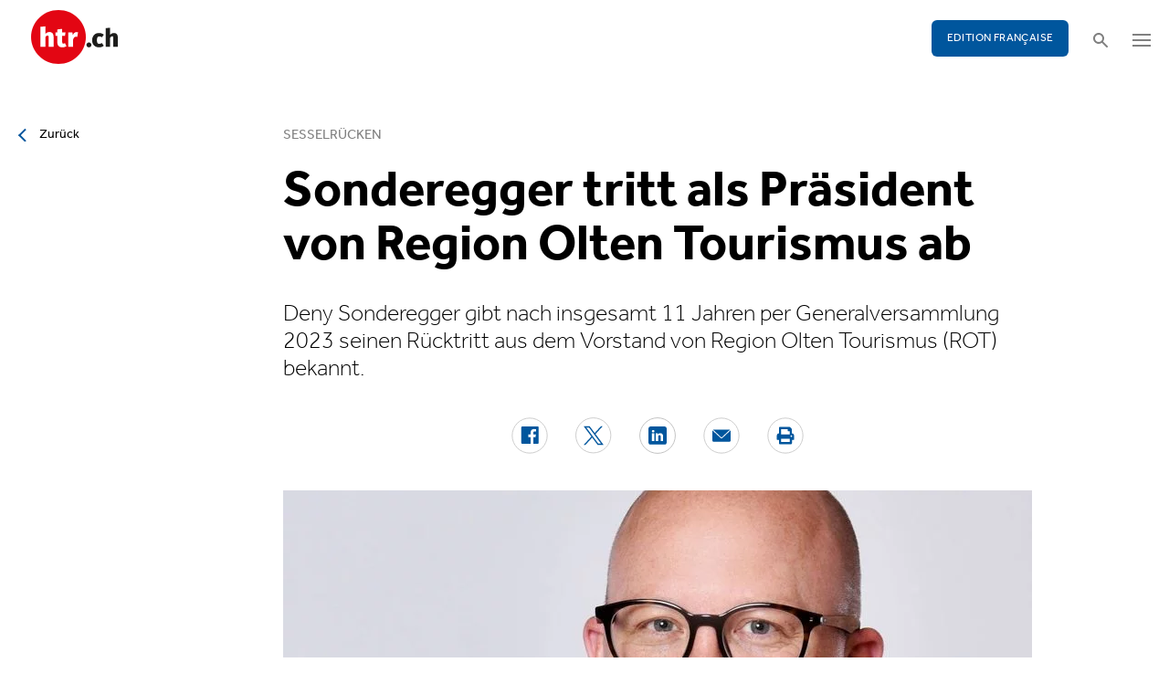

--- FILE ---
content_type: text/html; charset=utf-8
request_url: https://www.htr.ch/story/people-events/sonderegger-tritt-als-praesident-von-region-olten-tourismus-zurueck-36267
body_size: 9902
content:
<!DOCTYPE html
    PUBLIC "-//W3C//DTD XHTML 1.0 Strict//EN"
    "http://www.w3.org/TR/xhtml1/DTD/xhtml1-strict.dtd">
<html lang="de">
<head>

<meta http-equiv="Content-Type" content="text/html; charset=utf-8" />
<!-- 
	This website is powered by TYPO3 - inspiring people to share!
	TYPO3 is a free open source Content Management Framework initially created by Kasper Skaarhoj and licensed under GNU/GPL.
	TYPO3 is copyright 1998-2026 of Kasper Skaarhoj. Extensions are copyright of their respective owners.
	Information and contribution at https://typo3.org/
-->

<base href="/" />


<meta name="generator" content="TYPO3 CMS" />
<meta name="twitter:card" content="summary" />


<link rel="stylesheet" type="text/css" href="/typo3temp/assets/css/5930fabf99.css?1760590259" media="all" />
<link rel="stylesheet" type="text/css" href="/fileadmin/shared/_font-awesome/css/font-awesome.min.css?1521711023" media="screen" title="default" />
<link rel="stylesheet" type="text/css" href="/fileadmin/shared/_css/hamburgers.css?1521711023" media="screen" title="default" />
<link rel="stylesheet" type="text/css" href="/fileadmin/shared/_css/jquery.mmenu.all.css?1521711023" media="screen" title="default" />
<link rel="stylesheet" type="text/css" href="/typo3temp/assets/css/slick_a6f6ad6a669f0686d10ad7288c81ce0241973557.css?1768900912" media="screen" title="default" />
<link rel="stylesheet" type="text/css" href="/fileadmin/shared/_css/jquery.nice-select.css?1527864888" media="screen" title="default" />
<link rel="stylesheet" type="text/css" href="/fileadmin/shared/_css/jquery.magnific.css?1538353980" media="screen" title="default" />
<link rel="stylesheet" type="text/css" href="/fileadmin/shared/_css/nanogallery2.min.css?1677831917" media="screen" title="default" />
<link rel="stylesheet" type="text/css" href="/typo3temp/assets/css/_accordion_b07c2e91d14a47461fd9f32354d2d740e6f747ac.css?1768900912" media="screen" title="default" />
<link rel="stylesheet" type="text/css" href="/fileadmin/shared/_css/jquery.datetimepicker.css?1728967515" media="screen" title="default" />
<link rel="stylesheet" type="text/css" href="/fileadmin/shared/_css/jquery.multiselect.css?1728967515" media="screen" title="default" />
<link rel="stylesheet" type="text/css" href="/typo3temp/assets/css/main_543131dfe7b7e73fa775a6407d87a2a4ed78a993.css?1768900912" media="screen" title="default" />
<link rel="stylesheet" type="text/css" href="/fileadmin/shared/_css/jquery.flipster.css?1741758597" media="screen" title="default" />
<link rel="stylesheet" type="text/css" href="/typo3temp/assets/css/_print_bdefad2acf41415bee9369e5c8f1ffb4412ef52a.css?1768900912" media="print" title="default" />
<link rel="stylesheet" type="text/css" href="/typo3temp/assets/css/1d55fd4a70.css?1767766522" media="all" />



<script src="/typo3temp/assets/js/d6667e6ad9.js?1757675127" type="text/javascript"></script>


<link rel="canonical" href="https://www.htr.ch/story/people-events/sonderegger-tritt-als-praesident-von-region-olten-tourismus-zurueck-36267"/>
<title>Sonderegger tritt als Präsident von Region Olten Tourismus ab - htr.ch</title>
<meta name="keywords" content="Olten, DMO, Deny Sonderegger, Sesselrücken" />
<meta name="description" content="Deny Sonderegger gibt nach insgesamt 11 Jahren per Generalversammlung 2023 seinen Rücktritt aus dem Vorstand von Region Olten Tourismus (ROT) bekannt." />
<meta property="og:title" content="Sonderegger tritt als Präsident von Region Olten Tourismus ab - htr.ch" />
<meta property="og:description" content="Deny Sonderegger gibt nach insgesamt 11 Jahren per Generalversammlung 2023 seinen Rücktritt aus dem Vorstand von Region Olten Tourismus (ROT) bekannt." />
<meta property="og:site_name" content="htr.ch" />
<meta property="og:type" content="article" />
<meta property="og:url" content="https://www.htr.ch/story/people-events/sonderegger-tritt-als-praesident-von-region-olten-tourismus-zurueck-36267" />
<meta itemprop="name" content="Sonderegger tritt als Präsident von Region Olten Tourismus ab - htr.ch" />
<meta itemprop="description" content="Deny Sonderegger gibt nach insgesamt 11 Jahren per Generalversammlung 2023 seinen Rücktritt aus dem Vorstand von Region Olten Tourismus (ROT) bekannt." />
<meta property="og:image" content="https://www.htr.ch/fileadmin/user_upload/htr/content/media/_processed_/b/2/csm_Deny_Sonderegger_Web_1df726cd04.jpg" />
<meta itemprop="image" content="https://www.htr.ch/fileadmin/user_upload/htr/content/media/_processed_/b/2/csm_Deny_Sonderegger_Web_1df726cd04.jpg" />
<meta name="viewport" content="width=device-width, initial-scale=1.0">  <link rel="apple-touch-icon" sizes="57x57" href="/fileadmin/htr/_icons/apple-icon-57x57.png">
  <link rel="apple-touch-icon" sizes="60x60" href="/fileadmin/htr/_icons/apple-icon-60x60.png">
  <link rel="apple-touch-icon" sizes="72x72" href="/fileadmin/htr/_icons/apple-icon-72x72.png">
  <link rel="apple-touch-icon" sizes="76x76" href="/fileadmin/htr/_icons/apple-icon-76x76.png">
  <link rel="apple-touch-icon" sizes="114x114" href="/fileadmin/htr/_icons/apple-icon-114x114.png">
  <link rel="apple-touch-icon" sizes="120x120" href="/fileadmin/htr/_icons/apple-icon-120x120.png">
  <link rel="apple-touch-icon" sizes="144x144" href="/fileadmin/htr/_icons/apple-icon-144x144.png">
  <link rel="apple-touch-icon" sizes="152x152" href="/fileadmin/htr/_icons/apple-icon-152x152.png">
  <link rel="apple-touch-icon" sizes="180x180" href="/fileadmin/htr/_icons/apple-icon-180x180.png">
  <link rel="icon" type="image/png" sizes="192x192"  href="/fileadmin/htr/_icons/android-icon-192x192.png">
  <link rel="icon" type="image/png" sizes="32x32" href="/fileadmin/htr/_icons/favicon-32x32.png">
  <link rel="icon" type="image/png" sizes="96x96" href="/fileadmin/htr/_icons/favicon-96x96.png">
  <link rel="icon" type="image/png" sizes="16x16" href="/fileadmin/htr/_icons/favicon-16x16.png">
  <link rel="manifest" href="/fileadmin/htr/_icons/manifest.json">
  <meta name="msapplication-TileColor" content="#ffffff">
  <meta name="msapplication-TileImage" content="/fileadmin/htr/_icons/ms-icon-144x144.png">
  <meta name="theme-color" content="#ffffff">
    <!-- Google tag (gtag.js) -->
    <script async src="https://www.googletagmanager.com/gtag/js?id=G-93F8DVEJ8W"></script>
    <script>
      window.dataLayer = window.dataLayer || [];
      function gtag(){dataLayer.push(arguments);}
      gtag('js', new Date());

      gtag('config', 'G-93F8DVEJ8W');
    </script>
    <!-- Hotjar Tracking Code for https://www.htr.ch/home -->
    <script> (function(h,o,t,j,a,r){ h.hj=h.hj||function(){(h.hj.q=h.hj.q||[]).push(arguments)}; h._hjSettings={hjid:5236527,hjsv:6}; a=o.getElementsByTagName('head')[0]; r=o.createElement('script');r.async=1; r.src=t+h._hjSettings.hjid+j+h._hjSettings.hjsv; a.appendChild(r); })(window,document,'https://static.hotjar.com/c/hotjar-','.js?sv='); </script>

<link rel="alternate" hreflang="en-US" href="https://www.htr.ch/story/people-events/sonderegger-tritt-als-praesident-von-region-olten-tourismus-zurueck-36267"/>
<link rel="alternate" hreflang="fr-CH" href="https://www.htr.ch/edition-francaise/article/people-events/sonderegger-tritt-als-praesident-von-region-olten-tourismus-zurueck-36267"/>
<link rel="alternate" hreflang="x-default" href="https://www.htr.ch/story/people-events/sonderegger-tritt-als-praesident-von-region-olten-tourismus-zurueck-36267"/>
</head>
<body id="page_13" class="layout_1">

	<div id="mobilemenu">
		<div class="close-wrap">
			<div class="closer">X</div>
		</div>
		<div class="wrap">
			<div class="logo"></div>
			<ul id="mmnav" class=""><li class="first design-2"><span><a href="/hotellerie">Hotellerie</a></span></li><li class="design-2"><span><a href="/gastronomie">Gastronomie</a></span></li><li class="design-2"><span><a href="/tourismus">Tourismus</a></span></li><li class="design-2"><span><a href="/audio-video">Audio & Video</a></span></li><li class="design-2"><span><a href="/people-events">People & Events</a></span></li><li class="design-2"><span><a href="/meinungen-kommentare">Meinungen & Kommentare</a></span></li><li class="design-2"><span><a href="/dossiers-studien">Dossiers & Studien</a></span></li><li class="last design-5"><span><a href="/agenda">Agenda</a></span></li></ul>
			<div class="button"><a href="/edition-francaise/home">EDITION FRANÇAISE</a></div>
		</div>
		<div class="footer">
						<ul><li class = "first" ><a href="/ueber-uns/anzeigen-werbung">Werbung</a></li><li><a href="/services/stellenmarkt">Jobs</a></li ><li><a href="https://www.htr.ch/immobilien/" target="_parent">Immobilien</a></li ></ul> <ul><li class="first"><a class="login-link" title="Login" href="/login">Login</a></li><li><a href="/epaper">ePaper</a></li><li><a href="/services/newsletter">Newsletter</a></li ><li><a href="/ueber-uns/abonnieren">Abonnement</a></li ><li><a href="/ueber-uns/medienarchiv">Medienarchiv</a></li ></ul>
		</div>
	</div>

	<div id="searchoverlay">
		<div class="close-wrap">
			<div class="closer">x</div>
		</div>
		<div class="wrap">
			<form action="/suche" method="GET">
				<input type="search" name="kw" id="txtsearchkw" placeholder="Stichwort eingeben">
				<input type="submit" name="submit" style="display: none;">
			</form>
		</div>
	</div>

	<div id="page">

		<header>
			<div class="header-top">
				<div class="wrap preheader">
					<div class="preheader-left">
						<ul><li class = "first" ><a href="/ueber-uns/anzeigen-werbung">Werbung</a></li><li><a href="/services/stellenmarkt">Jobs</a></li ><li><a href="https://www.htr.ch/immobilien/" target="_parent">Immobilien</a></li ></ul>
					</div>

					<div class="preheader-right">
						<ul><li class="first"><a class="login-link" title="Login" href="/login">Login</a></li><li><a href="/epaper">ePaper</a></li><li><a href="/services/newsletter">Newsletter</a></li ><li><a href="/ueber-uns/abonnieren">Abonnement</a></li ><li><a href="/ueber-uns/medienarchiv">Medienarchiv</a></li ></ul>
					</div>
				</div>
				<div class="wrap">
					<div class="logo"></div>
					<div class="ressort">Hotellerie <span>&nbsp;</span> Gastronomie <span>&nbsp;</span> Tourismus</div>
					<div class="pull-right">
						<div class="button"><a href="/edition-francaise/home">EDITION FRANÇAISE</a></div>
						<div class="search"></div>
						<div class="hamburger-wrap"></div>
					</div>
				</div>
			</div>

			<div class="clear"></div>

			<div class="header-navi sticky" data-sticky-scrollpos="139">
				<div class="wrap">
					<ul id="mainnav" class=""><li class="first design-2"><span><a href="/hotellerie">Hotellerie</a></span></li><li class="design-2"><span><a href="/gastronomie">Gastronomie</a></span></li><li class="design-2"><span><a href="/tourismus">Tourismus</a></span></li><li class="design-2"><span><a href="/audio-video">Audio &amp; Video</a></span></li><li class="design-2"><span><a href="/people-events">People &amp; Events</a></span></li><li class="design-2"><span><a href="/meinungen-kommentare">Meinungen &amp; Kommentare</a></span></li><li class="design-2"><span><a href="/dossiers-studien">Dossiers &amp; Studien</a></span></li><li class="last design-5"><span><a href="/agenda">Agenda</a></span></li></ul>
				</div>
			</div>

			<div class="clear"></div>
		</header>

		<div class="contentwrap">
			<section class="content backlink">
				<a href="#" class="backlink">zurück</a>
			</section>
			<section class="content home"></section>
			<section class="content ressort"></section>
			<section class="teaser ressort"></section>
			
    

            <div id="c2" class="frame frame-default frame-type-list frame-layout-0">
                
                
                    



                
                
                    

	



                
                

    
        
<div class="tx-gi-redaktion">
	

    

    <div class="ressortnav">
        <div class="current">People &amp; Events</div>
        <div class="items">
            
                <div class="item"><a href="/hotellerie">Hotellerie</a></div>
            
                <div class="item"><a href="/gastronomie">Gastronomie</a></div>
            
                <div class="item"><a href="/tourismus">Tourismus</a></div>
            
                <div class="item">Politik &amp; Wirtschaft</div>
            
                <div class="item"><a href="/dossiers-studien">Dossier &amp; Studien</a></div>
            
                <div class="item"><a href="/people-events">People &amp; Events</a></div>
            
                <div class="item">Ausbildung &amp; Karriere</div>
            
        </div>
    </div>
    <section class="content">
        <div class="header related sticky" data-sticky-scrollpos="139">
            <div class="wrap">
                

<div class="item">
    <figure>
        
            <img src="/fileadmin/user_upload/htr/content/media/_processed_/b/2/csm_Deny_Sonderegger_Web_0ce78ed1da.jpg" width="120" height="120" alt="Deny Sonderegger" />
        
    </figure>
    <div>
        Sie lesen:
        <div class="sp">Dossier: Sesselrücken</div>
    </div>
</div>



            </div>
            <div class="progress"><div class="fill"></div></div>
        </div>

        <div class="body">
            <div class="wrap">
                <div class="advert wideboard fullsite" id="widefront-1">
                    
                            <ins data-revive-zoneid="48" data-revive-id="112ac89727052b234bb635b65edc068f"></ins><script async src="//ads.madlab.ch/delivery/asyncjs.php"></script>
                        
                </div>

                
                    <div class="left">
                        <a class="backlink" href="#"> Zurück</a>
                    </div>
                

                


                <div class="main  ">
                    
                        

<h3>
    
    
    Sesselrücken
</h3>
<h1 class="hyphenate">Sonderegger tritt als Präsident von Region Olten Tourismus ab</h1>
<div class="lead hyphenate">Deny Sonderegger gibt nach insgesamt 11 Jahren per Generalversammlung 2023 seinen Rücktritt aus dem Vorstand von Region Olten Tourismus (ROT) bekannt.</div>
<div class="autoren-wrap">
    <div class="autoren">
        
                
            
    </div>
    <div class="clear"></div>
</div>

<div class="socials">
    <a href="https://www.facebook.com/sharer/sharer.php?u=https%3A%2F%2Fwww.htr.ch%2Fstory%2Fpeople-events%2Fsonderegger-tritt-als-praesident-von-region-olten-tourismus-zurueck-36267" target="_blank"><div class="share-icon share-facebook"></div></a>
    <a href="https://twitter.com/home?status=https://www.htr.ch/story/-36267" target="_blank"><div class="share-icon share-twitter"></div></a>
    <a href="https://www.linkedin.com/shareArticle?mini=true&url=https%3A%2F%2Fwww.htr.ch%2Fstory%2Fpeople-events%2Fsonderegger-tritt-als-praesident-von-region-olten-tourismus-zurueck-36267" target="_blank"><div class="share-icon share-linked-in"></div></a>
    <a href="mailto:?subject=Empfehlung auf htr.ch&body=https%3A%2F%2Fwww.htr.ch%2Fstory%2Fpeople-events%2Fsonderegger-tritt-als-praesident-von-region-olten-tourismus-zurueck-36267"><div class="share-icon share-mail"></div></a>
    
    <a href="#" onclick="window.print(); return false;"><div class="share-icon share-print"></div></a>
    <div class="clear"></div>
</div>

<div class="mainimages" data-artikel-id="36267">
    <div class="items">
        
            

                <div class="item" id="img-1" data-image-nr="1">

                        
                                <figure id="mainimg-36267" class="mainimg imagefill">
                                    <a href="/fileadmin/user_upload/htr/content/media/_processed_/b/2/csm_Deny_Sonderegger_Web_196f291f90.jpg" title="11 Jahre sind genug: Deny Sonderegger tritt Ende März als Vorstandsmitglied und Präsident von Region Olten Tourismus zurück.">
                                        <img src="/fileadmin/user_upload/htr/content/media/_processed_/b/2/csm_Deny_Sonderegger_Web_c3a3de9192.jpg" width="820" height="513" alt="Deny Sonderegger" />
                                    </a>
                                    <figcaption>11 Jahre sind genug: Deny Sonderegger tritt Ende März als Vorstandsmitglied und Präsident von Region Olten Tourismus zurück. </figcaption>
                                </figure>
                            

                    <figcaption class="mobile">11 Jahre sind genug: Deny Sonderegger tritt Ende März als Vorstandsmitglied und Präsident von Region Olten Tourismus zurück. Bild: zvg </figcaption>
                    <div class="autor">Bild: zvg </div>
                </div>
            
        
    </div>

    
        
    
</div>

        
    
<div class="articlebody" data-artikel-id="36267" data-hidden-link="0" data-artikel-paywall="0" data-loggedin="0">

    
            <p>(Medienmitteilung) 11 Jahre war&nbsp;Deny Sonderegger Mitglied des Vorstands von Region Olten Tourismus (ROT) – 10 Jahre davon als Präsident. Nun tritt er per&nbsp;Generalversammlung 2023 von diesen Ämtern zurück.</p>
<p>In seinen Funktionen habe er einige Erfolge feiern können, heisst es in der Mitteilung: Unter anderem konnte in der Stadt Olten während seiner Amtszeit die City-Taxe eingeführt sowie der Schweizer Schriftstellerweg eröffnet werden. Weiter erfuhr die Angebotsvielfalt unter seiner Führung eine markante Steigerung, was auch eine kontinuierliche Erhöhung der Logiernächte mit sich brachte. Im Jahr 2014 gewann Region Olten Tourismus mit Olten Meetings den kantonalen Tourismuspreis.</p>
<p>Seine wichtigste Errungenschaft bestehe jedoch darin, dass er wesentlich zur neuen Struktur und Positionierung von Kanton Solothurn Tourismus beigetragen habe und damit verbunden ein entschlossener Förderer der Zusammenarbeit mit Aargau Tourismus auf kantonaler Ebene gewesen sei. Region Olten Tourismus habe damit eine Vorreiterrolle eingenommen.</p>
<p><strong>Suche nach Nachfolge eingeleitet</strong><br> Er sei überzeugt, nach 10 Jahren als Vorsitzender des Vereins ROT, den richtigen Zeitpunkt für seinen Rück-tritt gewählt zu haben, wird Sonderegger zitiert, der am 30. März 2023 im Rahmen der Generalversammlung im Oltener Premiumkino Capitol verabschiedet wird.</p>
<p>Der Vorstand wird der Generalversammlung 2023 eine passende Nachfolge zur Wahl vorschlagen und lanciert deshalb eine öffentliche Suche. Die künftige Präsidentin bzw. der künftige Präsident muss nicht nur über Nähe zum Tourismus oder touristisches Know-how verfügen, sondern auch regional politisch und wirtschaftlich gut vernetzt sein. Die repräsentative und kommunikative Persönlichkeit sollte zudem interessiert sein an einer positiven und realistischen Weiterentwicklung der Organisation und des Tourismus sowie flexibel und zeitlich verfügbar sein. Bewerbungen werden bis am 15. Januar 2023 entgegengenommen.</p>
        

    

    

    

    

</div>
<div class="footer">
    
            
        
    <span class="date">Publiziert am Donnerstag, 22. Dezember 2022</span>
    <span class="tags">
        
            
                <a href="/verwandte-themen?tag=Olten&amp;cHash=3330a9baf6b46ca01128aa3fd4174053">Olten</a>
                |
            
        
            
                <a href="/verwandte-themen?tag=%20DMO&amp;cHash=ca82d4163d0fe5aa3c00b2f2a1c0f85b"> DMO</a>
                |
            
        
            
                <a href="/verwandte-themen?tag=%20Deny%20Sonderegger&amp;cHash=2855197cc6ec2303fb4900fcd51cc079"> Deny Sonderegger</a>
                
            
        
    </span>
    <div class="socials"><a href="#" class="share-mail"></a><a href="#" class="share-facebook"></a><a href="#" class="share-twitter"></a></div>
</div>





                    

                    

                    
                    
                    

                    <div class="left">
                    	
	                        <a class="backlink-ressort" href="/people-events">zurück zur Übersicht</a>
	                    
                    </div>

                
                    <div class="advert rectangle article-rectangle-advert collapsable" style="height: 300px;">

                        
                                <ins data-revive-zoneid="45" data-revive-id="112ac89727052b234bb635b65edc068f"></ins>
                                <ins data-revive-zoneid="46" data-revive-id="112ac89727052b234bb635b65edc068f"></ins>
                            
                        <script async src="//ads.madlab.ch/delivery/asyncjs.php"></script>
                    </div>
                
                </div>


                
                    <div class="right">
                        <div class="item advert advert-sky">
                            <div class="caption">Anzeige</div>
                            <div class="sujet">
                                
                                        <ins data-revive-zoneid="47" data-revive-id="112ac89727052b234bb635b65edc068f"></ins><script async src="//ads.madlab.ch/delivery/asyncjs.php"></script>
                                    
                            </div>
                        </div>
                    </div>
                

            </div>
        </div>

        
            



    <div class="element articlerelated">
        <div class="wrap">
            <div class="headline">
                Verwandte Themen
            </div>
            <div class="items">


                
                    

                        <div class="item eqheight slick-eqheight">
                            <a href="/story/tourismus/zusammenarbeit-in-der-dmo-der-experte-weiss-rat-44630">
                                
                                    
                                        
                                            <figure class="imagefill">
                                                <img src="/fileadmin/user_upload/htr/content/media/_processed_/f/e/csm_htr.ch_clint-adair-BW0vK-FA3eg-unsplash_443b8cf1dd.jpg" width="320" height="200" alt="Symbolbild Netzwerk" />
                                                
	
    
    
    
    
    
    
    
    
	
    
     
     
     
     
     
     
     
     
    




                                            </figure>
                                        
                                    
                                
                            </a>
                            <a href="/story/tourismus/zusammenarbeit-in-der-dmo-der-experte-weiss-rat-44630?class=text-link&amp;cHash=799d35aa9cf46cf61e3d2798cc3498f2">
                                <h3>Ratgeber</h3>
                                <h2 class="hyphenate">Zusammenarbeit in der DMO – der Experte weiss Rat</h2>
                                <p class="lead hyphenate">Marketing allein reicht nicht mehr. Die DMO wandelt sich von der Werberin zur Wegbereiterin. Entscheidend wird, wie gut Destinationen mit ihren Leistungsträgern zusammenspielen.</p>
                            </a>

                            <div class="footer"><span class="date">Mittwoch, 31. Dezember 2025</span></div>
                        </div>

                    
                
                    

                        <div class="item eqheight slick-eqheight">
                            <a href="/story/tourismus/ausbau-des-oeffentlichen-verkehrs-in-den-tourismusregionen-44508">
                                
                                    
                                        
                                            <figure class="imagefill">
                                                <img src="/fileadmin/user_upload/htr/content/media/_processed_/e/a/csm_PostAuto_Lenzerheide_1fb2d7ae91.jpg" width="320" height="200" alt="Postauto Lenzerheide" />
                                                
	
    
    
    
    
    
    
    
    
	
    
     
     
     
     
     
     
     
     
    




                                            </figure>
                                        
                                    
                                
                            </a>
                            <a href="/story/tourismus/ausbau-des-oeffentlichen-verkehrs-in-den-tourismusregionen-44508?class=text-link&amp;cHash=799d35aa9cf46cf61e3d2798cc3498f2">
                                <h3>Fahrplanwechsel</h3>
                                <h2 class="hyphenate">Ausbau des öffentlichen Verkehrs in den Tourismusregionen</h2>
                                <p class="lead hyphenate">Der Fahrplanwechsel stärkt die touristischen Regionen. Graubünden und das Berner Oberland erhalten dichtere Taktungen, zusätzliche Buskurse und neue Zugangebote. Auch der Verbier Express baut sein Angebot im Winter und Sommer deutlich aus.</p>
                            </a>

                            <div class="footer"><span class="date">Freitag, 12. Dezember 2025</span></div>
                        </div>

                    
                
                    

                        <div class="item eqheight slick-eqheight">
                            <a href="/story/people-events/neuer-praesident-und-geschaeftsleiter-thurgau-tourismus-stellt-weichen-fuer-die-zukunft-43674">
                                
                                    
                                        
                                            <figure class="imagefill">
                                                <img src="/fileadmin/user_upload/htr/content/media/_processed_/3/a/csm_htr.ch_Thurgau_Tourismus_Rolf_Mueller_Adrian_Braunwalder_0335_abbc01da08.jpg" width="320" height="200" alt="Rolf Müller und Adrian Braunwalder" />
                                                
	
    
    
    
    
    
    
    
    
	
    
     
     
     
     
     
     
     
     
    




                                            </figure>
                                        
                                    
                                
                            </a>
                            <a href="/story/people-events/neuer-praesident-und-geschaeftsleiter-thurgau-tourismus-stellt-weichen-fuer-die-zukunft-43674?class=text-link&amp;cHash=799d35aa9cf46cf61e3d2798cc3498f2">
                                <h3>Rochade</h3>
                                <h2 class="hyphenate">Neuer Präsident und Geschäftsleiter: Thurgau Tourismus stellt Weichen für die Zukunft</h2>
                                <p class="lead hyphenate">Bei Thurgau Tourismus kommt es per September zu einem Wechsel an der Spitze: Rolf Müller übernimmt das Präsidium, die operative Leitung geht an Adrian Braunwalder. Auch im Vorstandsausschuss gibt es personelle Veränderungen.</p>
                            </a>

                            <div class="footer"><span class="date">Montag, 01. September 2025</span></div>
                        </div>

                    
                
                    

                        <div class="item eqheight slick-eqheight">
                            <a href="/story/tourismus/schriftstellerweg-eroeffnet-barrierefreie-best-of-tour-42772">
                                
                                    
                                        
                                            <figure class="imagefill">
                                                <img src="/fileadmin/user_upload/htr/content/media/_processed_/1/6/csm_olten_DSC01299_1_5edf012f81.jpg" width="320" height="200" alt="Dank der ausgewählten Routenführung ist diese Tour für Menschen mit Mobilitätsbehinderung und in Kombination mit der MyWay Pro App auch für sehbehinderte Personen konzipiert und geeignet." />
                                                
	
    
    
    
    
    
    
    
    
	
    
     
     
     
     
     
     
     
     
    




                                            </figure>
                                        
                                    
                                
                            </a>
                            <a href="/story/tourismus/schriftstellerweg-eroeffnet-barrierefreie-best-of-tour-42772?class=text-link&amp;cHash=799d35aa9cf46cf61e3d2798cc3498f2">
                                <h3>Inklusion</h3>
                                <h2 class="hyphenate">Schriftstellerweg eröffnet barrierefreie «Best-of-Tour»</h2>
                                <p class="lead hyphenate">Der Schweizer Schriftstellerweg schreibt sein nächstes Kapitel: Ende April eröffnet Region Olten Tourismus gemeinsam mit Procap Schweiz eine barrierefreie «Best-of-Tour» mit zwölf Hörstationen – zugänglich für alle, in Deutsch und Französisch.</p>
                            </a>

                            <div class="footer"><span class="date">Mittwoch, 23. April 2025</span></div>
                        </div>

                    
                
                    

                        <div class="item eqheight slick-eqheight">
                            <a href="/story/people-events/olivier-rihs-verstaerkt-travel-start-up-swiss-activities-42346">
                                
                                    
                                        
                                            <figure class="imagefill">
                                                <img src="/fileadmin/user_upload/htr/content/media/_processed_/7/8/csm_htr.ch_OlivierRihs_SwissActivities_4017bffec9.jpg" width="320" height="200" alt="Olivier Rihs" />
                                                
	
    
    
    
    
    
    
    
    
	
    
     
     
     
     
     
     
     
     
    




                                            </figure>
                                        
                                    
                                
                            </a>
                            <a href="/story/people-events/olivier-rihs-verstaerkt-travel-start-up-swiss-activities-42346?class=text-link&amp;cHash=799d35aa9cf46cf61e3d2798cc3498f2">
                                <h3>Rochade</h3>
                                <h2 class="hyphenate">Olivier Rihs verstärkt Travel-Start-up Swiss Activities</h2>
                                <p class="lead hyphenate">Swiss Activities gewinnt mit Olivier Rihs einen Spezialisten für digitale Marktplätze. Der ehemalige CEO und Verwaltungsrat von Scout24, TX Markets und der Swiss Marketplace Group soll die Buchungsplattform strategisch weiterentwickeln und ihr Wachstum vorantreiben.</p>
                            </a>

                            <div class="footer"><span class="date">Montag, 03. März 2025</span></div>
                        </div>

                    
                
                    

                        <div class="item eqheight slick-eqheight">
                            <a href="/story/tourismus/destination-pontresina-praesentiert-neuen-webauftritt-40981">
                                
                                    
                                        
                                            <figure class="imagefill">
                                                <img src="/fileadmin/user_upload/htr/content/media/_processed_/6/3/csm_Screenshot_pontresinach_b88266b9de.jpeg" width="320" height="200" alt="Webseite Pontresina Tourismus" />
                                                
	
    
    
    
    
    
    
    
    
	
    
     
     
     
     
     
     
     
     
    




                                            </figure>
                                        
                                    
                                
                            </a>
                            <a href="/story/tourismus/destination-pontresina-praesentiert-neuen-webauftritt-40981?class=text-link&amp;cHash=799d35aa9cf46cf61e3d2798cc3498f2">
                                <h3>Marketing</h3>
                                <h2 class="hyphenate">Destination Pontresina präsentiert neuen Webauftritt</h2>
                                <p class="lead hyphenate">Pontresina Tourismus lanciert eine neue Webseite. Die technologische und redaktionelle Zusammenarbeit mit Engadin Tourismus und Sils Tourismus wird weiter intensiviert.</p>
                            </a>

                            <div class="footer"><span class="date">Mittwoch, 21. August 2024</span></div>
                        </div>

                    
                
                    

                        <div class="item eqheight slick-eqheight">
                            <a href="/story/tourismus/effizient-und-flexibel-zum-nachhaltigen-dmo-erfolg-40753">
                                
                                    
                                        
                                            <figure class="imagefill">
                                                <img src="/fileadmin/user_upload/htr/content/media/_processed_/d/e/csm_htr.ch_W_2016_Master_005_4fd40abe65.jpg" width="320" height="200" alt="Symbolbild" />
                                                
	
    
    
    
    
    
    
    
    
	
    
     
     
     
     
     
     
     
     
    




                                            </figure>
                                        
                                    
                                
                            </a>
                            <a href="/story/tourismus/effizient-und-flexibel-zum-nachhaltigen-dmo-erfolg-40753?class=text-link&amp;cHash=799d35aa9cf46cf61e3d2798cc3498f2">
                                <h3>Destinationsmanagement 4.0</h3>
                                <h2 class="hyphenate">Effizient und flexibel zum nachhaltigen DMO-Erfolg</h2>
                                <p class="lead hyphenate">Die neuste Publikation der Hochschule Luzern liefert praxisnahe Empfehlungen für die Gestaltung erfolgreicher Destinationen.</p>
                            </a>

                            <div class="footer"><span class="date">Montag, 12. August 2024</span></div>
                        </div>

                    
                
                    

                        <div class="item eqheight slick-eqheight">
                            <a href="/story/ausbildung-karriere/neues-seminar-fuer-angehende-tourismus-manager-40641">
                                
                                    
                                        
                                            <figure class="imagefill">
                                                <img src="/fileadmin/user_upload/htr/content/media/_processed_/4/7/csm_05524367_1d2b2d845d.jpg" width="320" height="201" alt="Kurs" />
                                                
	
    
    
    
    
    
    
    
    
	
    
     
     
     
     
     
     
     
     
    




                                            </figure>
                                        
                                    
                                
                            </a>
                            <a href="/story/ausbildung-karriere/neues-seminar-fuer-angehende-tourismus-manager-40641?class=text-link&amp;cHash=799d35aa9cf46cf61e3d2798cc3498f2">
                                <h3>Weiterbildung</h3>
                                <h2 class="hyphenate">Neues Seminar für angehende Tourismus-Manager</h2>
                                <p class="lead hyphenate">Die Weiterbildung NextGen Tourism Brainpool richtete sich an junge Tourismusmanager. Mit praxisnahen Fähigkeiten und Netzwerken soll ein zweitägiges Seminar die angehenden DMO-Direktoren in ihren Aufgaben unterstützen.</p>
                            </a>

                            <div class="footer"><span class="date">Dienstag, 02. Juli 2024</span></div>
                        </div>

                    
                
                    

                        <div class="item eqheight slick-eqheight">
                            <a href="/story/people-events/neuer-general-manager-fuer-das-buergenstock-resort-39533">
                                
                                    
                                        
                                            <figure class="imagefill">
                                                <img src="/fileadmin/user_upload/htr/content/media/_processed_/7/0/csm_htr.ch_Chris-Franzen_e51d0d84b2.jpg" width="320" height="200" alt="Chris Franzen" />
                                                
	
    
    
    
    
    
    
    
    
	
    
     
     
     
     
     
     
     
     
    




                                            </figure>
                                        
                                    
                                
                            </a>
                            <a href="/story/people-events/neuer-general-manager-fuer-das-buergenstock-resort-39533?class=text-link&amp;cHash=799d35aa9cf46cf61e3d2798cc3498f2">
                                <h3>Sesselrücken</h3>
                                <h2 class="hyphenate">Neuer General Manager für das Bürgenstock Resort</h2>
                                <p class="lead hyphenate">Das Bürgenstock Resort hat mit Chris Franzen einen neuen General Manager. Direkt eingeflogen aus der katarischen Hauptstadt Doha tritt er ab April die Nachfolge von Thomas Goval an.</p>
                            </a>

                            <div class="footer"><span class="date">Montag, 26. Februar 2024</span></div>
                        </div>

                    
                
                    

                        <div class="item eqheight slick-eqheight">
                            <a href="/story/people-events/veraenderung-im-vorstand-der-jungfraubahn-holding-ag-39528">
                                
                                    
                                        
                                            <figure class="imagefill">
                                                <img src="/fileadmin/user_upload/htr/content/media/_processed_/4/c/csm_htr.ch_Daniel_Binder_6a77a32eea.jpg" width="320" height="200" alt="Daniel Binder" />
                                                
	
    
    
    
    
    
    
    
    
	
    
     
     
     
     
     
     
     
     
    




                                            </figure>
                                        
                                    
                                
                            </a>
                            <a href="/story/people-events/veraenderung-im-vorstand-der-jungfraubahn-holding-ag-39528?class=text-link&amp;cHash=799d35aa9cf46cf61e3d2798cc3498f2">
                                <h3>Sesselrücken</h3>
                                <h2 class="hyphenate">Veränderung im Vorstand der Jungfraubahn Holding AG</h2>
                                <p class="lead hyphenate">Die Jungfraubahn Holding AG nominiert Daniel Binder als neues Verwaltungsratsmitglied. Der 44-Jährige soll den zurücktretenden Nils Graf ersetzten.</p>
                            </a>

                            <div class="footer"><span class="date">Freitag, 23. Februar 2024</span></div>
                        </div>

                    
                


            </div>
        </div>
        <div class="clear"></div>
    </div>




        
    </section>


</div>
    


                
                    



                
                
                    



                
            </div>

        


			<div class="clear"></div>
		</div>

		<footer>
			<div class="breadcrumb"></div>
			<div class="backtotop"></div>
			<div class="mainfooter">
				<div class="wrap">
					<div class="part part1">
						<div class="footerlogo"></div>
						
    

            <div id="c36" class="frame frame-default frame-type-textmedia frame-layout-0">
                
                
                    



                
                

	
		

	



	


                

	<div class="ce-textpic ce-center ce-above">
		
			



		

		
				<div class="ce-bodytext">
					
					<p>Die htr hotelrevue wurde 1892 gegründet und ist bis heute die Themenführerin für die Schweizer Hotellerie, Tourismus und Gastronomie. Sie bietet monatlich umfassende Reportagen und sorgfältig recherchierte Hintergrundberichte sowie Fachartikel von Expertinnen und Experten zu aktuellen Themen und Trends aus der Branche.&nbsp;</p>
<p>Die Webseite htr.ch informiert tagesaktuell über die wichtigsten Ereignisse in der Branche.&nbsp;Der tägliche (Mo–Fr) Newsletter htr daily informiert aktuell und kompakt über branchenrelevante Themen. Im Newsletter htr weekly erhalten Sie jeden Samstag unseren kompakten Wochenüberblick.&nbsp;</p>
<p>&nbsp;</p>
				</div>
			

		
	</div>


                
                    



                
                
                    



                
            </div>

        


						<div class="footer-social">
							<div class="social linkedin"><a rel="noopener" href="https://www.linkedin.com/company/hotelrevue/" target="_blank"><img alt="Icon LinkedIn" width="17" height="17" src="/fileadmin/htr/_assets/linkedin-icon.svg"></a></div>
						</div>
					</div>
					<div class="part part2">
						<div>Ressorts</div>
						<ul><li class = "first" ><a href="/hotellerie">Hotellerie</a></li><li><a href="/gastronomie">Gastronomie</a></li ><li><a href="/tourismus">Tourismus</a></li ><li><a href="/people-events">People & Events</a></li ><li><a href="/meinungen-kommentare">Meinungen & Kommentare</a></li ><li><a href="/dossiers-studien">Dossier & Studien</a></li ></ul>
					</div>
					<div class="part part3">
						<div>Services</div>
						<ul><li class = "first" ><a href="/epaper">ePaper</a></li><li><a href="/services/newsletter">Newsletter</a></li ><li><a href="https://www.htr.ch/immobilien/" target="_parent" class="external-link-new-window">Immobilien</a></li ><li><a href="/services/stellenmarkt">Stellenmarkt</a></li ><li><a href="http://www.htr-milestone.ch" target="_blank" class="external-link-new-window" rel="noreferrer">Milestone</a></li ></ul>
					</div>
					<div class="part part4">
						<div>Über uns</div>
						<ul><li class = "first" ><a href="/ueber-uns/htr-hotelrevue-abonnieren">htr hotelrevue abonnieren</a></li><li><a href="/ueber-uns/redaktion">Redaktion</a></li ><li><a href="/ueber-uns/anzeigen-werbung">Anzeigen &amp; Werbung</a></li ><li><a href="/ueber-uns/abonnieren">Abonnieren</a></li ><li><a href="/ueber-uns/medienarchiv">Medienarchiv</a></li ><li><a href="/metanav/kontakt">Kontakt</a></li ><li><a href="https://www.hotelleriesuisse.ch/de/pub/index.htm" target="_blank" class="external-link-new-window" rel="noreferrer">HotellerieSuisse</a></li ></ul>
					</div>
					<div class="clear"></div>
				</div>
			</div>
			<div class="pagefooter">
				<div class="wrap">
					<div>
						<div class="metanav"><ul><li class = "first" ><a href="/metanav/kontakt">Kontakt</a></li><li><a href="/ueber-uns/redaktion">Impressum</a></li ><li><a href="/metanav/agb">AGB</a></li ><li><a href="/metanav/datenschutzerklaerung">Datenschutzerklärung</a></li ></ul></div>
					</div>
					<div>
						<div class="copyright">&copy; 2026 HotellerieSuisse</div>
						<div class="madeby" id="made-by-madlab"></div>
					</div>
				</div>
			</div>
		</footer>

	</div>

<div class="newsletter-eyecatcher hidden">            <a class="newsletter-eyecatcher-subscribe" title="Jetzt Newsletter abonnieren" href="/services/newsletter-pop-up"><svg xmlns="http://www.w3.org/2000/svg" viewBox="0 0 24 24"><title>Jetzt Newsletter abonnieren</title><path d="M23.82,1.116a.5.5,0,0,0-.512-.078l-23,9.5a.5.5,0,0,0,.01.927l6.332,2.459a.5.5,0,0,0,.468-.056l8.4-5.974a.5.5,0,0,1,.637.768l-7,6.745a.5.5,0,0,0-.153.36V22.5a.5.5,0,0,0,.931.252L13.1,17.327a.251.251,0,0,1,.337-.093l5.826,3.2a.5.5,0,0,0,.73-.332l4-18.5A.508.508,0,0,0,23.82,1.116Z"/></svg></a></div>
<div class="newsletter-popup-wrap hidden">
	<div class="newsletter-popup-close"></div>
	<div class="newsletter-popup">
		            <span><svg xmlns="http://www.w3.org/2000/svg" viewBox="0 0 24 24"><title>Abonnieren Sie unsere Newsletter</title><path d="M23.82,1.116a.5.5,0,0,0-.512-.078l-23,9.5a.5.5,0,0,0,.01.927l6.332,2.459a.5.5,0,0,0,.468-.056l8.4-5.974a.5.5,0,0,1,.637.768l-7,6.745a.5.5,0,0,0-.153.36V22.5a.5.5,0,0,0,.931.252L13.1,17.327a.251.251,0,0,1,.337-.093l5.826,3.2a.5.5,0,0,0,.73-.332l4-18.5A.508.508,0,0,0,23.82,1.116Z"/></svg></span>
            <h2>Abonnieren Sie unsere Newsletter</h2>
            <p>Melden Sie sich für die kostenlosen Newsletter und erhalten Sie alle wichtigen Neuigkeiten aus der Branche von Montag bis Samstag direkt per Mail.</p>
            <span class="button"><a class="newsletter-popup-subscribe" href="/services/newsletter-pop-up" title="Jetzt Newsletter abonnieren">Jetzt Newsletter abonnieren</a></span>
	</div>
</div>
<script src="https://www.google.com/recaptcha/api.js?hl=" type="text/javascript"></script>


<script src="/fileadmin/shared/_js/jquery.3.2.1.min.js" type="text/javascript"></script>
    <script>$.noConflict();</script>
    <script src="/fileadmin/shared/_js/jquery.migrate.3.min.js" type="text/javascript"></script>
    <script src="/fileadmin/shared/_js/jquery.imagesloaded.min.js" type="text/javascript"></script>
    <script src="/fileadmin/shared/_js/jquery.imagefill.js" type="text/javascript"></script>
    <script src="/fileadmin/shared/_js/hyphenator.min.js" type="text/javascript"></script>
    <script src="/fileadmin/shared/_js/jquery.stellar.min.js" type="text/javascript"></script>
    <script src="/fileadmin/shared/_js/jquery.matchHeight-min.js" type="text/javascript"></script>
    <script src="/fileadmin/shared/_js/jquery.mmenu.all.min.js" type="text/javascript"></script>
    <script src="/fileadmin/shared/_js/slick.min.js" type="text/javascript"></script>
    <script src="/fileadmin/shared/_js/jquery.nice-select.min.js" type="text/javascript"></script>
    <script src="/fileadmin/shared/_js/jquery.magnific.min.js" type="text/javascript"></script>
    <script src="/fileadmin/shared/_js/jquery.nanogallery2.min.js" type="text/javascript"></script>
    <script src="/fileadmin/shared/_js/jquery.multiselect.js" type="text/javascript"></script>
    <script src="/fileadmin/shared/_js/jquery.datetimepicker.js" type="text/javascript"></script>
    <script src="/fileadmin/shared/_js/jquery.eqHeight.js" type="text/javascript"></script>
    <script src="/fileadmin/shared/_js/validate/jquery.validate.min.js" type="text/javascript"></script>
    <script src="/fileadmin/shared/_js/flipster/jquery.flipster.min.js" type="text/javascript"></script>
    <script src="/fileadmin/shared/_js/jquery.dotdotdot.min.js" type="text/javascript"></script>
    <script src="/typo3conf/ext/gi_redaktion/Resources/Public/twitter/twitter.js" type="text/javascript"></script>
    <script src="/fileadmin/htr/_js/paging.js" type="text/javascript"></script>
    <script src="/fileadmin/htr/_js/filter.js" type="text/javascript"></script>
    <script src="/fileadmin/htr/_js/shuffle.js" type="text/javascript"></script>
    <script src="/fileadmin/htr/_js/custom.js?v=1.78" type="text/javascript"></script>
    <script src="/fileadmin/htr/_js/timeline.js?v=1.1" type="text/javascript"></script>
    <script src="/fileadmin/htr/_js/timetable.js" type="text/javascript"></script>
    <script src="/fileadmin/htr/_js/made-by-madlab.js" type="text/javascript"></script>
    <script src="/fileadmin/htr/_js/feedback-form.js" type="text/javascript"></script>
    <script src="/fileadmin/htr/_js/newsletter-popup.js?ver=1.1" type="text/javascript"></script>
    <script src="/fileadmin/htr/_js/jquery.dotdotdot.js" type="text/javascript"></script>
    <script src="/fileadmin/htr/_js/accordion.js" type="text/javascript"></script>
    <script src="/fileadmin/htr/_js/form-validation.js?v=1.2" type="text/javascript"></script>
    <script src="/fileadmin/htr/_js/agenda.js?v=1.2" type="text/javascript"></script>
    <script src="/fileadmin/htr/_js/playlist-v1.js?v=1.2" type="text/javascript"></script>
</body>
</html>

--- FILE ---
content_type: image/svg+xml
request_url: https://www.htr.ch/fileadmin/htr/_assets/Share-Linkedin-Blue.svg
body_size: 654
content:
<?xml version="1.0" encoding="utf-8"?>
<!-- Generator: Adobe Illustrator 26.5.0, SVG Export Plug-In . SVG Version: 6.00 Build 0)  -->
<svg version="1.1" id="Layer_1" xmlns="http://www.w3.org/2000/svg" xmlns:xlink="http://www.w3.org/1999/xlink" x="0px" y="0px"
	 viewBox="0 0 40 40" style="enable-background:new 0 0 40 40;" xml:space="preserve">
<style type="text/css">
	.st0{fill:#00569D;}
	.st1{fill:#FFFFFF;}
	.st2{fill:none;stroke:#C3C3C3;}
</style>
<path class="st0" d="M29.88,27.88c0,1.09-0.89,1.98-1.99,1.98H12.11c-1.1,0-1.99-0.88-1.99-1.98V12.07c0-1.09,0.89-1.98,1.99-1.98
	h15.78c1.1,0,1.99,0.88,1.99,1.98V27.88z"/>
<g>
	<path class="st1" d="M16.58,15.23c0,0.73-0.54,1.31-1.42,1.31c-0.83,0-1.37-0.59-1.37-1.31c0-0.74,0.55-1.31,1.4-1.31
		C16.04,13.91,16.56,14.48,16.58,15.23z M13.87,26.03v-8.45h2.63v8.45H13.87z"/>
	<path class="st1" d="M18.07,20.28c0-1.05-0.03-1.94-0.07-2.7h2.28l0.12,1.18h0.05c0.35-0.55,1.19-1.37,2.61-1.37
		c1.73,0,3.03,1.16,3.03,3.65v5h-2.63v-4.69c0-1.09-0.38-1.83-1.33-1.83c-0.73,0-1.16,0.5-1.35,0.99c-0.07,0.17-0.09,0.41-0.09,0.66
		v4.88h-2.63V20.28z"/>
</g>
<g id="Artikel-Abschluss" transform="translate(310.000000, 4166.000000)">
	<g id="Social" transform="translate(632.000000, 63.000000)">
		<g id="Group-4" transform="translate(67.000000, 0.000000)">
			<circle id="Oval-2" class="st2" cx="-989" cy="-4209" r="19.41"/>
		</g>
	</g>
</g>
</svg>


--- FILE ---
content_type: image/svg+xml
request_url: https://www.htr.ch/fileadmin/htr/_assets/Share-Mail-Blue.svg
body_size: 667
content:
<?xml version="1.0" encoding="UTF-8"?>
<svg width="48px" height="48px" viewBox="0 0 48 48" version="1.1" xmlns="http://www.w3.org/2000/svg" xmlns:xlink="http://www.w3.org/1999/xlink">
    <!-- Generator: Sketch 48.2 (47327) - http://www.bohemiancoding.com/sketch -->
    <title>Group 2</title>
    <desc>Created with Sketch.</desc>
    <defs></defs>
    <g id="02.2-Ressort-Artikelseite" stroke="none" stroke-width="1" fill="none" fill-rule="evenodd" transform="translate(-941.000000, -4228.000000)">
        <g id="Artikel-Abschluss" transform="translate(310.000000, 4166.000000)">
            <g id="Social" transform="translate(632.000000, 63.000000)">
                <g id="Group-2">
                    <path d="M12.7066767,15.2425204 C12.465086,15.2425204 12.2335139,15.2952314 12.0264441,15.3950405 L22.4915604,25.1468175 C22.7485836,25.3862129 23.3159325,25.3862129 23.5729557,25.1468175 L34.038072,15.3950405 C33.8310022,15.2952314 33.5994301,15.2425204 33.3578394,15.2425204 L12.7066767,15.2425204 Z M11.2153836,16.2434179 C11.1002394,16.4920256 11.032258,16.7740351 11.032258,17.0727608 L11.032258,29.2743756 C11.032258,30.2883288 11.7790487,31.104616 12.7066767,31.104616 L33.3578394,31.104616 C34.2854673,31.104616 35.032258,30.2883288 35.032258,29.2743756 L35.032258,17.0727608 C35.032258,16.7740351 34.9642766,16.4920225 34.8491324,16.2434179 L24.296779,26.0714549 C23.5728441,26.745746 22.491672,26.745746 21.7677371,26.0714549 L11.2153836,16.2434179 Z" id="mail" fill="#00569d" fill-rule="nonzero"></path>
                    <circle id="Oval-2" stroke="#C3C3C3" cx="23" cy="23" r="23"></circle>
                </g>
            </g>
        </g>
    </g>
</svg>